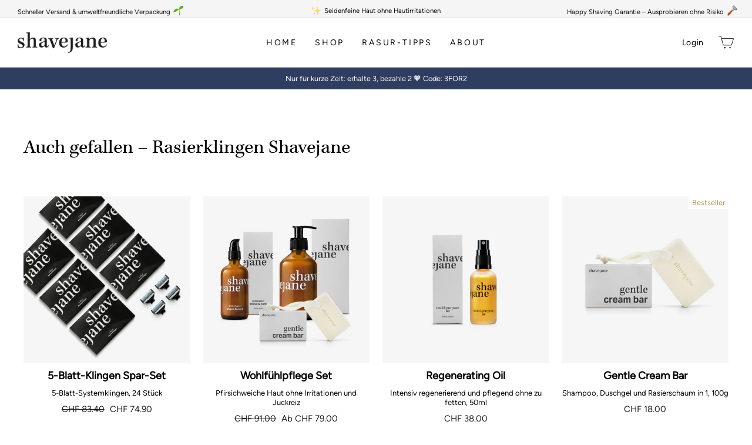

--- FILE ---
content_type: image/svg+xml
request_url: https://cdn.shopify.com/shopifycloud/web/assets/v1/e3d5c8c4e3bcca0419f98cecd7b9f005545a845f12af29babac3087dd1ff511c.svg
body_size: 355
content:
<svg xmlns="http://www.w3.org/2000/svg" viewBox="0 0 100 60"><defs><radialGradient id="a" cx="22.336%" cy="8.83%" r="113.243%" fx="22.336%" fy="8.83%" gradientTransform="matrix(1 0 0 .86766 0 .012)"><stop offset="0%" stop-color="#FC0"/><stop offset="9%" stop-color="#FFC800"/><stop offset="17%" stop-color="#FFBD00"/><stop offset="25%" stop-color="#FFAB00"/><stop offset="33%" stop-color="#FF9100"/><stop offset="40%" stop-color="#FF7000"/><stop offset="48%" stop-color="#FF4700"/><stop offset="55%" stop-color="#FF1800"/><stop offset="58%" stop-color="red"/><stop offset="100%" stop-color="red"/></radialGradient><radialGradient id="b" cx="2.395%" cy="14.599%" r="139.402%" fx="2.395%" fy="14.599%" gradientTransform="matrix(1 0 0 .64561 0 .052)"><stop offset="0%" stop-color="#00B4E6"/><stop offset="20%" stop-color="#00B0E3"/><stop offset="39%" stop-color="#01A5DB"/><stop offset="57%" stop-color="#0292CD"/><stop offset="75%" stop-color="#0377BA"/><stop offset="93%" stop-color="#0455A1"/><stop offset="100%" stop-color="#054696"/></radialGradient></defs><g fill="none" fill-rule="evenodd"><path fill="#000" d="M0 0h100v60H0z"/><g fill-rule="nonzero"><path fill="#FFF" d="M36.355 34.995a.993.993 0 0 1-.433.773l-8.458 4.995a.946.946 0 0 1-.871 0l-8.458-4.995a.993.993 0 0 1-.433-.773v-9.992a.993.993 0 0 1 .433-.77l8.458-4.998a.946.946 0 0 1 .87 0l8.457 4.997a.993.993 0 0 1 .435.77v9.993zm46.945-9.27h-7.576v1.84h2.715v7.912h2.144v-7.911H83.3v-1.843.002zm-34.39 0h-7.577v1.84h2.717v7.912h2.144v-7.911h2.716v-1.843.002zm21.913-.31c-2.383 0-3.709 1.554-3.709 3.805v6.257h2.118v-6.304c0-.98.57-1.734 1.614-1.734 1.045 0 1.606.895 1.606 1.734v6.306h2.119v-6.257c0-2.251-1.372-3.806-3.752-3.806h.004v-.002zm-8.003.31h2.128v9.752H62.82v-9.752zm-7.18 3.862.07.433 1.989 5.457h.867l2.71-9.754H59.18l-1.29 5.124-.077.549-.105-.549-1.724-5.122h-.69l-1.726 5.122-.104.549-.077-.549-1.289-5.122h-2.097l2.71 9.752h.867l1.99-5.457.071-.433z"/><path fill="url(#a)" d="m14.433 11.025-2.203 3.307-1.13-1.772 1.305-1.992c.242-.356.759-1.33.16-2.664a2.71 2.71 0 0 0-2.457-1.605A2.71 2.71 0 0 0 7.65 7.904a2.611 2.611 0 0 0 .149 2.624c.518.779.72 1.087 1.328 2.004l.977 1.445 1.478 2.308a.84.84 0 0 0 .657.382c.395 0 .636-.36.666-.404l3.457-5.237-1.93-.001zm-4.34.084s-.577-.895-.952-1.522A1.142 1.142 0 0 1 9 9.034c0-.615.494-1.12 1.095-1.12s1.095.505 1.095 1.12c0 .194-.049.385-.142.553-.368.626-.943 1.522-.943 1.522h-.01z" transform="translate(17 19)"/><path fill="url(#b)" d="m7.974 14.226-2.166-3.113s-.577-.899-.952-1.524a1.135 1.135 0 0 1-.146-.557c0-.612.492-1.116 1.09-1.116h.008c.107 0 .214.014.317.044l.765-1.43c-1.338-.599-2.92.017-3.532 1.373a2.611 2.611 0 0 0 .149 2.625l3.787 5.74c.031.05.272.412.674.412a.84.84 0 0 0 .666-.403l1.141-1.784-.98-1.48-.821 1.214z" transform="translate(17 19)"/></g></g></svg>